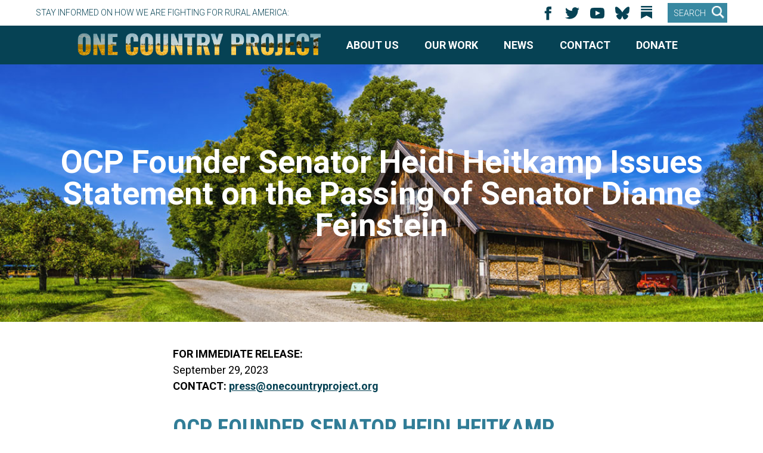

--- FILE ---
content_type: text/html; charset=utf-8
request_url: https://www.onecountryproject.com/2023/09/29/heidi-heitkamp-statement-passing-of-sen-feinstein/
body_size: 6214
content:
<!DOCTYPE html PUBLIC "-//W3C//DTD XHTML 1.0 Strict//EN"
     "http://www.w3.org/TR/xhtml1/DTD/xhtml1-strict.dtd">
<html xmlns="http://www.w3.org/1999/xhtml" xml:lang="en" lang="en">
<head>
<script async src="https://pagead2.googlesyndication.com/pagead/js/adsbygoogle.js?client=ca-pub-8642363368973971"
     crossorigin="anonymous"></script>
<meta http-equiv="Content-Type" content="text/html; charset=utf-8" />
<meta http-equiv="Content-Language" content="en-us" />
<meta http-equiv="Content-Style-Type" content="text/css" />


<meta property="fb:admins" content="512029729" />
<meta property="fb:admins" content="590481570" />
<meta property="fb:app_id" content="178436808880815" />





<meta name="title" content="OCP Founder Senator Heidi Heitkamp Issues Statement on the Passing of Senator Dianne Feinstein " />
<meta property="og:title" content="OCP Founder Senator Heidi Heitkamp Issues Statement on the Passing of Senator Dianne Feinstein " />
<meta name="description" content="FOR IMMEDIATE RELEASE: September 29, 2023 CONTACT: press@onecountryproject.org  OCP Founder Senator Heidi Heitkamp Issues Statement on the Passing of Senator Dianne ..." />
<meta property="og:description" content="FOR IMMEDIATE RELEASE: September 29, 2023 CONTACT: press@onecountryproject.org  OCP Founder Senator Heidi Heitkamp Issues Statement on the Passing of Senator Dianne ..." />
<meta property="og:url" content="http://www.onecountryproject.com/2023/09/29/heidi-heitkamp-statement-passing-of-sen-feinstein/" />


<title>OCP Founder Senator Heidi Heitkamp Issues Statement on the Passing of Senator Dianne Feinstein  | One Country Project</title>
<meta name="viewport" content="width=device-width, initial-scale=1.0, maximum-scale=2.0, user-scalable=yes" />
<style>
  /* Samsung Galaxy */
  @media screen and (device-width: 800px) { html { zoom: 81.21827%; } }
  /* Kindle Fire */
  @media screen and (device-width: 600px) { html { zoom: 60.91370%; } }
  /* iPad */
  @media screen and (device-width: 768px) { html { zoom: 76.96954%; } }
</style>
<link rel="preconnect" href="https://fonts.googleapis.com">
<link rel="preconnect" href="https://fonts.gstatic.com" crossorigin>
<link href="https://fonts.googleapis.com/css2?family=Roboto+Condensed:wght@700&family=Roboto:ital,wght@0,100;0,300;0,400;0,700;1,400;1,700&display=swap" rel="stylesheet">



  <link rel="apple-touch-icon" sizes="57x57" href="/media/images/favicon/apple-icon-57x57.png">
  <link rel="apple-touch-icon" sizes="60x60" href="/media/images/favicon/apple-icon-60x60.png">
  <link rel="apple-touch-icon" sizes="72x72" href="/media/images/favicon/apple-icon-72x72.png">
  <link rel="apple-touch-icon" sizes="76x76" href="/media/images/favicon/apple-icon-76x76.png">
  <link rel="apple-touch-icon" sizes="114x114" href="/media/images/favicon/apple-icon-114x114.png">
  <link rel="apple-touch-icon" sizes="120x120" href="/media/images/favicon/apple-icon-120x120.png">
  <link rel="apple-touch-icon" sizes="144x144" href="/media/images/favicon/apple-icon-144x144.png">
  <link rel="apple-touch-icon" sizes="152x152" href="/media/images/favicon/apple-icon-152x152.png">
  <link rel="apple-touch-icon" sizes="180x180" href="/media/images/favicon/apple-icon-180x180.png">
  <link rel="icon" type="image/png" sizes="192x192"  href="/media/images/favicon/android-icon-192x192.png">
  <link rel="icon" type="image/png" sizes="32x32" href="/media/images/favicon/favicon-32x32.png">
  <link rel="icon" type="image/png" sizes="96x96" href="/media/images/favicon/favicon-96x96.png">
  <link rel="icon" type="image/png" sizes="16x16" href="/media/images/favicon/favicon-16x16.png">
  <meta name="msapplication-TileColor" content="#ffffff">
  <meta name="msapplication-TileImage" content="/media/images/ms-icon-144x144.png">
  <meta name="theme-color" content="#ffffff">
<link rel="stylesheet" href="/media/css/core15.css" media="screen"/>
<link rel="stylesheet" href="/media/css/handheld11.css" media="handheld, only screen and (max-device-width:480px)"/>
<link rel="stylesheet" href="/media/css/print.css" type="text/css" media="print" />
<link rel="stylesheet" href="/media/css/venobox.min.css" type="text/css" media="screen" />
<link rel="alternate" type="application/rss+xml" title="One Country Project RSS 2.0" href="/feeds/latest/" />


<!-- Google tag (gtag.js) -->
<script async src="https://www.googletagmanager.com/gtag/js?id=G-V0HGLR22GH"></script>
<script>
  window.dataLayer = window.dataLayer || [];
  function gtag(){dataLayer.push(arguments);}
  gtag('js', new Date());

  gtag('config', 'G-V0HGLR22GH');
</script>

</head>
<body class="detail-press-releases">

<div id="fb-root"></div>
<script async defer crossorigin="anonymous" src="https://connect.facebook.net/en_US/sdk.js#xfbml=1&version=v17.0&appId=178436808880815&autoLogAppEvents=1" nonce="rhG8pIy2"></script>
<div class="mobile mobile-mini-nav"><a href="/">Home</a>&nbsp;|&nbsp;<a href="#mobile-nav">Menu</a>&nbsp;|&nbsp;<a href="/sign-up/">Sign Up</a>&nbsp;|&nbsp;<a href="/mobile-donate/">Donate</a></div>
<div class="print_header">One Country Project - http://www.onecountryproject.com</div>


  
<div class="super-header"><div id="wrapper"><div class="header-signup"><span>STAY INFORMED ON HOW WE ARE FIGHTING FOR RURAL AMERICA:</span><div class="sign_up">
	<link rel='preload' href='https://static.everyaction.com/ea-actiontag/at.js' as='script' crossorigin='anonymous'>
	 <link rel='preload' href='https://static.everyaction.com/ea-actiontag/at.min.css' as='style'>
	 <script type='text/javascript' src='https://static.everyaction.com/ea-actiontag/at.js' crossorigin='anonymous'></script>
    <section class="form reorder">
	  <div class="ngp-form"
	     data-form-url="https://secure.everyaction.com/v1/Forms/3GG8dDwULE6i7EPQc15wdw2"
	          data-fastaction-endpoint="https://fastaction.ngpvan.com"
	     data-inline-errors="true"
	     data-fastaction-nologin="true"
	     data-databag-endpoint="https://profile.ngpvan.com"
	     data-databag="everybody"
	     data-mobile-autofocus="false">
	</div></section></div></div><div class="header-social"><a href="/facebook/" title="Facebook"><svg xmlns="http://www.w3.org/2000/svg" width="30" height="30" viewBox="0 0 32 32"><path d="M9 8h-3v4h3v12h5v-12h3.642l.358-4h-4v-1.667c0-.955.192-1.333 1.115-1.333h2.885v-5h-3.808c-3.596 0-5.192 1.583-5.192 4.615v3.385z"/></svg></a>
<a href="/twitter/" title="Twitter"><svg xmlns="http://www.w3.org/2000/svg" width="32" height="32" viewBox="0 0 32 32"><path d="M24 4.557c-.883.392-1.832.656-2.828.775 1.017-.609 1.798-1.574 2.165-2.724-.951.564-2.005.974-3.127 1.195-.897-.957-2.178-1.555-3.594-1.555-3.179 0-5.515 2.966-4.797 6.045-4.091-.205-7.719-2.165-10.148-5.144-1.29 2.213-.669 5.108 1.523 6.574-.806-.026-1.566-.247-2.229-.616-.054 2.281 1.581 4.415 3.949 4.89-.693.188-1.452.232-2.224.084.626 1.956 2.444 3.379 4.6 3.419-2.07 1.623-4.678 2.348-7.29 2.04 2.179 1.397 4.768 2.212 7.548 2.212 9.142 0 14.307-7.721 13.995-14.646.962-.695 1.797-1.562 2.457-2.549z"/></svg></a>	<a href="/youtube/" title="YouTube"><svg xmlns="http://www.w3.org/2000/svg" width="32" height="32" viewBox="0 0 32 32"><path d="M19.615 3.184c-3.604-.246-11.631-.245-15.23 0-3.897.266-4.356 2.62-4.385 8.816.029 6.185.484 8.549 4.385 8.816 3.6.245 11.626.246 15.23 0 3.897-.266 4.356-2.62 4.385-8.816-.029-6.185-.484-8.549-4.385-8.816zm-10.615 12.816v-8l8 3.993-8 4.007z"/></svg></a>
	<a href="/bluesky/" title="Bluesky"><svg viewBox="0 0 32 32" xmlns="http://www.w3.org/2000/svg" id="Bluesky--Streamline-Simple-Icons" height="32" width="32"><desc>Bluesky</desc><title>Bluesky</title><path d="M12 10.8c-1.087 -2.114 -4.046 -6.053 -6.798 -7.995C2.566 0.944 1.561 1.266 0.902 1.565 0.139 1.908 0 3.08 0 3.768c0 0.69 0.378 5.65 0.624 6.479 0.815 2.736 3.713 3.66 6.383 3.364 0.136 -0.02 0.275 -0.039 0.415 -0.056 -0.138 0.022 -0.276 0.04 -0.415 0.056 -3.912 0.58 -7.387 2.005 -2.83 7.078 5.013 5.19 6.87 -1.113 7.823 -4.308 0.953 3.195 2.05 9.271 7.733 4.308 4.267 -4.308 1.172 -6.498 -2.74 -7.078a8.741 8.741 0 0 1 -0.415 -0.056c0.14 0.017 0.279 0.036 0.415 0.056 2.67 0.297 5.568 -0.628 6.383 -3.364 0.246 -0.828 0.624 -5.79 0.624 -6.478 0 -0.69 -0.139 -1.861 -0.902 -2.206 -0.659 -0.298 -1.664 -0.62 -4.3 1.24C16.046 4.748 13.087 8.687 12 10.8Z"></path></svg></a><a href="/substack/" title="Substack"><svg  xmlns="http://www.w3.org/2000/svg" class="bi bi-substack" viewBox="0 0 24 24" id="Substack--Streamline-Bootstrap" height="32" width="32"><desc>Substack</desc><path d="M15 3.604H1v1.891h14v-1.89ZM1 7.208V16l7 -3.926L15 16V7.208zM15 0H1v1.89h14z" stroke-width="1"></path></svg></a></div><div class="search"><span><a href="/search/">SEARCH</a></span><a href="/search/"><img src="/media/images/search.png"></a></div></div></div>
<div class="header"><div  id="wrapper"><a class="logo" href="/"><img src="/media/images/onecountryproject.png" alt="One Country Project" /></a>
 
<nav>
		  <ul id="top-menu">
		     
		              <li class="has-children">
		                <a href="/about/">About Us</a>
		                
		                  <ul class="second-level">
		                    <li><a href="/board-of-directors/">Board of Directors   
	 		                </a>

	 		                
								  </li>
		                  
		                  </ul>
		                
		              </li>
		              
		              <li class="has-children">
		                <a href="/our-work/">Our Work</a>
		                
		                  <ul class="second-level">
		                    <li><a href="/issues/">On the Issues   
	 		                &#x2192;</a>

	 		                
	 		                  <ul class="third-level">
	 		                    <li><a href="/rural-playbook/">Rural Playbook</a></li>
	 		                  
	 		                  </ul>
	 		                
								  </li>
		                  
		                    <li><a href="/category/research/">Research   
	 		                </a>

	 		                
								  </li>
		                  
		                    <li><a href="/podcasts/">Podcasts   
	 		                </a>

	 		                
								  </li>
		                  
		                    <li><a href="/events/">Events   
	 		                &#x2192;</a>

	 		                
	 		                  <ul class="third-level">
	 		                    <li><a href="/rural-progress-summit/">Rural Progress Summit</a></li>
	 		                  
	 		                  </ul>
	 		                
								  </li>
		                  
		                  </ul>
		                
		              </li>
		              
		              <li class="has-children">
		                <a href="/latest-news/">News</a>
		                
		                  <ul class="second-level">
		                    <li><a href="/category/press-releases/">Press Releases   
	 		                </a>

	 		                
								  </li>
		                  
		                    <li><a href="/category/news/">In the News   
	 		                </a>

	 		                
								  </li>
		                  
		                  </ul>
		                
		              </li>
		              
		              <li>
		                <a href="/contact/">Contact</a>
		                
		              </li>
		              
		              <li>
		                <a href="/donate/">Donate</a>
		                
		              </li>
		              
		  </ul>
        
    </nav>

</div></div>




<div class="interior_content_area">
	<div class="header_title"><h1>OCP Founder Senator Heidi Heitkamp Issues Statement on the Passing of Senator Dianne Feinstein </h1></div><div class="main_content">
  




  



<p><strong>FOR IMMEDIATE RELEASE:</strong><br />
September 29, 2023<br />
<strong>CONTACT:</strong> <a href="/cdn-cgi/l/email-protection#84f4f6e1f7f7c4ebeae1e7ebf1eaf0f6fdf4f6ebeee1e7f0aaebf6e3"><span class="__cf_email__" data-cfemail="5b2b293e28281b34353e38342e352f29222b2934313e382f7534293c">[email&#160;protected]</span></a>   </p>
<h2>OCP Founder Senator Heidi Heitkamp Issues Statement on the Passing of Senator Dianne Feinstein</h2>
<p><strong>WASHINGTON, D.C.</strong> – Today, One Country Project (OCP) founder Senator Heidi Heitkamp issued the following statement on the passing of Senator Dianne Feinstein (D-CA), the longest-serving female senator in U.S. history: </p>
<p>“When a politician and person of Dianne Feinstein’s magnitude passes away, the whole country feels the void of her loss. While there is much conjecture and political debate about the implications of this sad event, we must take today to honor and celebrate the life of this amazing woman. </p>
<p>“Senator Feinstein dedicated her life to serving the people of California and this country, and her impact can be felt in communities around the world. She was a trailblazer for women in politics, becoming the first female mayor of San Francisco and the first woman to be elected to the Senate from California. In the Senate, she continued to pave the way as the first woman to chair the Senate Intelligence and Rules Committee and to be the Ranking Member in the Senate Judiciary Committee. As she broke barriers, she uplifted other women, mentoring and extending friendship to those who followed in her footsteps. </p>
<p>“In an increasingly polarized Washington, Senator Feinstein understood the importance of bipartisanship, and was willing to reach across the aisle to make sure good governance got done. Her legislative accomplishments, spanning three decades in the Senate, include federal coordination for Amber Alerts, conservation of millions of acres of California desert that created the Death Valley and Joshua Tree National Parks, reauthorization of the Violence Against Women Act to protect women from domestic violence and sexual assault, and the creation of the Respect for Marriage Act that enshrined marriage equality into federal law. </p>
<p>“Today, we mourn her passing, express our condolences for her family, and honor her legacy as an incredible stateswoman, force for good, convener, and a dear friend. I will miss her dearly.” </p>
<p style="text-align: center;"><span data-contrast="none">###</span></p>

<p><strong>About One Country Project</strong><br />
Rural America holds an essential role in moving the United States forward and the One Country Project is dedicated to ensuring Rural America’s priorities and values are heard and reflected in policy at the federal level. To learn more, visit us at <a href="https://www.onecountryproject.com">www.onecountryproject.com</a> or on <a href="https://twitter.com/_OneCountry_">Twitter</a> or <a href="https://www.facebook.com/OneCountryProject">Facebook</a>. </p>


<div class="posted_on"><span>Posted on September 29, 2023</span>
     in 

        <a href="/category/press-releases/">Press Releases</a><span></span><span>.</span></div>

 




 </div>
</div>


	
		<div class="megafooter-signup"><div id="wrapper"><span>Get the latest news and updates from One Country Project:</span><div class="sign_up"><link rel='preload' href='https://static.everyaction.com/ea-actiontag/at.js' as='script' crossorigin='anonymous'>
 <link rel='preload' href='https://static.everyaction.com/ea-actiontag/at.min.css' as='style'>
 <script data-cfasync="false" src="/cdn-cgi/scripts/5c5dd728/cloudflare-static/email-decode.min.js"></script><script type='text/javascript' src='https://static.everyaction.com/ea-actiontag/at.js' crossorigin='anonymous'></script>
    <section class="form reorder">
	  <div class="ngp-form"
	     data-form-url="https://secure.everyaction.com/v1/Forms/3GG8dDwULE6i7EPQc15wdw2"
	          data-fastaction-endpoint="https://fastaction.ngpvan.com"
	     data-inline-errors="true"
	     data-fastaction-nologin="true"
	     data-databag-endpoint="https://profile.ngpvan.com"
	     data-databag="everybody"
	     data-mobile-autofocus="false">
	</div></section></div></div></div>		
				<div class="megafooter">
	<div id="wrapper"><div class="megafooter-left">
<div class="twitter_widget">	<div class="fb-page" data-href="https://www.facebook.com/OneCountryProject" data-show-posts="true"  data-width="400" data-height="700" data-small-header="false" data-adapt-container-width="true" data-hide-cover="false" data-show-facepile="true"><blockquote cite="https://www.facebook.com/OneCountryProject" class="fb-xfbml-parse-ignore"><a href="https://www.facebook.com/OneCountryProject">One Country Project</a></blockquote></div></div></div>
<div class="megafooter-right"><div class="footer-logo"><img src="/media/images/onecountryproject.png" alt="One Country Project" /></div><div class="footer-social">
<a href="/facebook/" title="Facebook"><svg xmlns="http://www.w3.org/2000/svg" width="30" height="30" viewBox="0 0 32 32"><path d="M9 8h-3v4h3v12h5v-12h3.642l.358-4h-4v-1.667c0-.955.192-1.333 1.115-1.333h2.885v-5h-3.808c-3.596 0-5.192 1.583-5.192 4.615v3.385z"/></svg></a>
<a href="/twitter/" title="Twitter"><svg xmlns="http://www.w3.org/2000/svg" width="32" height="32" viewBox="0 0 32 32"><path d="M24 4.557c-.883.392-1.832.656-2.828.775 1.017-.609 1.798-1.574 2.165-2.724-.951.564-2.005.974-3.127 1.195-.897-.957-2.178-1.555-3.594-1.555-3.179 0-5.515 2.966-4.797 6.045-4.091-.205-7.719-2.165-10.148-5.144-1.29 2.213-.669 5.108 1.523 6.574-.806-.026-1.566-.247-2.229-.616-.054 2.281 1.581 4.415 3.949 4.89-.693.188-1.452.232-2.224.084.626 1.956 2.444 3.379 4.6 3.419-2.07 1.623-4.678 2.348-7.29 2.04 2.179 1.397 4.768 2.212 7.548 2.212 9.142 0 14.307-7.721 13.995-14.646.962-.695 1.797-1.562 2.457-2.549z"/></svg></a>	<a href="/youtube/" title="YouTube"><svg xmlns="http://www.w3.org/2000/svg" width="32" height="32" viewBox="0 0 32 32"><path d="M19.615 3.184c-3.604-.246-11.631-.245-15.23 0-3.897.266-4.356 2.62-4.385 8.816.029 6.185.484 8.549 4.385 8.816 3.6.245 11.626.246 15.23 0 3.897-.266 4.356-2.62 4.385-8.816-.029-6.185-.484-8.549-4.385-8.816zm-10.615 12.816v-8l8 3.993-8 4.007z"/></svg></a>
	<a href="/bluesky/" title="Bluesky"><svg viewBox="0 0 32 32" xmlns="http://www.w3.org/2000/svg" id="Bluesky--Streamline-Simple-Icons" height="32" width="32"><desc>Bluesky</desc><title>Bluesky</title><path d="M12 10.8c-1.087 -2.114 -4.046 -6.053 -6.798 -7.995C2.566 0.944 1.561 1.266 0.902 1.565 0.139 1.908 0 3.08 0 3.768c0 0.69 0.378 5.65 0.624 6.479 0.815 2.736 3.713 3.66 6.383 3.364 0.136 -0.02 0.275 -0.039 0.415 -0.056 -0.138 0.022 -0.276 0.04 -0.415 0.056 -3.912 0.58 -7.387 2.005 -2.83 7.078 5.013 5.19 6.87 -1.113 7.823 -4.308 0.953 3.195 2.05 9.271 7.733 4.308 4.267 -4.308 1.172 -6.498 -2.74 -7.078a8.741 8.741 0 0 1 -0.415 -0.056c0.14 0.017 0.279 0.036 0.415 0.056 2.67 0.297 5.568 -0.628 6.383 -3.364 0.246 -0.828 0.624 -5.79 0.624 -6.478 0 -0.69 -0.139 -1.861 -0.902 -2.206 -0.659 -0.298 -1.664 -0.62 -4.3 1.24C16.046 4.748 13.087 8.687 12 10.8Z"></path></svg></a><a href="/substack/" title="Substack"><svg  xmlns="http://www.w3.org/2000/svg" class="bi bi-substack" viewBox="0 0 24 24" id="Substack--Streamline-Bootstrap" height="32" width="32"><desc>Substack</desc><path d="M15 3.604H1v1.891h14v-1.89ZM1 7.208V16l7 -3.926L15 16V7.208zM15 0H1v1.89h14z" stroke-width="1"></path></svg></a></div>
<div class="footer-donate"><p><a href="/donate/">The One Country Project is dedicated to reopening the dialogue with rural communities, rebuilding trust and respect, and advancing an opportunity agenda for rural Americans. Our mission is to ensure rural America’s priorities and values are heard, understood, well-represented and reflected in policy in Washington.</a></p>
<h2><a href="/donate/">Support Our Work</a></h2>
<div class="donate-buttons"><p class="actblueexpress">Click on an amount to get started and contribute to support One Country Project. If you’ve saved your payment information with ActBlue Express, your donation will go through immediately.</p><a href="https://secure.actblue.com/donate/stand-with-one-country-project?express_lane=true&amp;amount=5&amp;refcode=website&amp;refcode2=express-buttons" class="donate-button">$5</a>
<a href="https://secure.actblue.com/donate/stand-with-one-country-project?express_lane=true&amp;amount=25&amp;refcode=website&amp;refcode2=express-buttons" class="donate-button">$25</a>
<a href="https://secure.actblue.com/donate/stand-with-one-country-project?express_lane=true&amp;amount=50&amp;refcode=website&amp;refcode2=express-buttons" class="donate-button">$50</a>
<a href="https://secure.actblue.com/donate/stand-with-one-country-project?express_lane=true&amp;amount=100&amp;refcode=website&amp;refcode2=express-buttons" class="donate-button">$100</a>
<a href="https://secure.actblue.com/donate/stand-with-one-country-project?express_lane=true&amp;amount=250&amp;refcode=website&amp;refcode2=express-buttons" class="donate-button">$250</a>
<a href="https://secure.actblue.com/donate/stand-with-one-country-project?refcode=website" class="donate-button">OTHER</a>
</div></div></div></div></div>

<div id="mobile-nav" class="mobile-site-links mobile">
		  <ul id="footer-menu">
		     
		              <li class="has-children">
		                <a href="/about/">About Us </a>
		                
		                  <ul class="second-level">
		                    <li><a href="/board-of-directors/">Board of Directors   </a>

	 		                
								  </li>
		                  
		                  </ul>
		                
		              </li>
		              
		              <li class="has-children">
		                <a href="/our-work/">Our Work </a>
		                
		                  <ul class="second-level">
		                    <li><a href="/issues/">On the Issues   </a>

	 		                
	 		                  <ul class="third-level">
	 		                    <li><a href="/rural-playbook/">Rural Playbook</a></li>
	 		                  
	 		                  </ul>
	 		                
								  </li>
		                  
		                    <li><a href="/category/research/">Research   </a>

	 		                
								  </li>
		                  
		                    <li><a href="/podcasts/">Podcasts   </a>

	 		                
								  </li>
		                  
		                    <li><a href="/events/">Events   </a>

	 		                
	 		                  <ul class="third-level">
	 		                    <li><a href="/rural-progress-summit/">Rural Progress Summit</a></li>
	 		                  
	 		                  </ul>
	 		                
								  </li>
		                  
		                  </ul>
		                
		              </li>
		              
		              <li class="has-children">
		                <a href="/latest-news/">News </a>
		                
		                  <ul class="second-level">
		                    <li><a href="/category/press-releases/">Press Releases   </a>

	 		                
								  </li>
		                  
		                    <li><a href="/category/news/">In the News   </a>

	 		                
								  </li>
		                  
		                  </ul>
		                
		              </li>
		              
		              <li>
		                <a href="/contact/">Contact </a>
		                
		              </li>
		              
		              <li>
		                <a href="/donate/">Donate </a>
		                
		              </li>
		              
		  </ul>
</div>

<div class="footer"><div id="wrapper"><span>&copy; 2026 One Country Project</span><span><a href="/contact/">Contact Us</a> | <a href="/privacy/">Privacy Policy</a></span><span class="powered">Powered by <a href="https://www.mandatemedia.com">Mandate Media</a>.</span></div>
</div>


  <script src="/media/js/reorder-form-fields.js" type="text/javascript"></script>
<!-- jQuery -->
<script src="https://code.jquery.com/jquery-3.4.1.min.js"></script>
<!-- VenoBox JS -->
<script src="/media/js/venobox.min.js"></script>
<script type="text/javascript" src="/media/js/jquery.cycle2.min.js"></script>
<script type="text/javascript" src="/media/js/jquery.cycle2.swipe.min.js"></script>





<script type="text/javascript" src="/media/js/global.js"></script>
<script type="text/javascript" src="/media/js/fluidvids.min.js"></script>
<script defer src="https://static.cloudflareinsights.com/beacon.min.js/vcd15cbe7772f49c399c6a5babf22c1241717689176015" integrity="sha512-ZpsOmlRQV6y907TI0dKBHq9Md29nnaEIPlkf84rnaERnq6zvWvPUqr2ft8M1aS28oN72PdrCzSjY4U6VaAw1EQ==" data-cf-beacon='{"version":"2024.11.0","token":"90c6c837cc4544b48c8854f0a1e1211f","r":1,"server_timing":{"name":{"cfCacheStatus":true,"cfEdge":true,"cfExtPri":true,"cfL4":true,"cfOrigin":true,"cfSpeedBrain":true},"location_startswith":null}}' crossorigin="anonymous"></script>
</body>
</html>


--- FILE ---
content_type: text/html; charset=utf-8
request_url: https://www.google.com/recaptcha/api2/aframe
body_size: 267
content:
<!DOCTYPE HTML><html><head><meta http-equiv="content-type" content="text/html; charset=UTF-8"></head><body><script nonce="ZI9Ey-PQnhS6HcrfR1097Q">/** Anti-fraud and anti-abuse applications only. See google.com/recaptcha */ try{var clients={'sodar':'https://pagead2.googlesyndication.com/pagead/sodar?'};window.addEventListener("message",function(a){try{if(a.source===window.parent){var b=JSON.parse(a.data);var c=clients[b['id']];if(c){var d=document.createElement('img');d.src=c+b['params']+'&rc='+(localStorage.getItem("rc::a")?sessionStorage.getItem("rc::b"):"");window.document.body.appendChild(d);sessionStorage.setItem("rc::e",parseInt(sessionStorage.getItem("rc::e")||0)+1);localStorage.setItem("rc::h",'1769361958261');}}}catch(b){}});window.parent.postMessage("_grecaptcha_ready", "*");}catch(b){}</script></body></html>

--- FILE ---
content_type: text/css
request_url: https://www.onecountryproject.com/media/css/core15.css
body_size: -255
content:
@import url("screen15.css"); 
@import url("antiscreen.css") handheld; 
@import url("antiscreen.css") only screen and (max-device-width:480px);

--- FILE ---
content_type: text/css
request_url: https://www.onecountryproject.com/media/css/screen15.css
body_size: -347
content:
@import url("reset.css");
@import url("text1.css");
@import url("defaults.css");
@import url("custom15.css");

--- FILE ---
content_type: text/css
request_url: https://www.onecountryproject.com/media/css/text1.css
body_size: -94
content:
body {
	font-family: 'Roboto', sans-serif;
	font-size:18px;line-height:1.5em;
}
a:focus {
	outline:1px dotted invert
}
hr	{
border: 0 #dda827 solid;
border-top-width:1px;clear:both;height:0
}

h1{
	font-size:4vw;
}
h2{
		font-size:2.8vw;}

h3{
			font-size:2.4vw;
}
h4{
	font-size:1.9vw;
}
h5{
	font-size:17px
}
h6{font-size:15px; color:#3C70D6;
}
ol{
	list-style:decimal
}

ul{
	list-style:square
}
li{
	margin-left:30px
}
p,dl,hr,ol,ul,pre,address,fieldset{
	margin-bottom:1.8em;
	}
	ol li, ul li {margin-bottom:.6em;}

--- FILE ---
content_type: text/css
request_url: https://www.onecountryproject.com/media/css/defaults.css
body_size: 130
content:
a { text-decoration: none; color: #003399; font-weight:bold;}
a:hover { text-decoration: underline; }

ul.form { list-style-type: none; margin: 0; padding: 0; }
ul.form textarea { display: block; clear: both; }
ul.form label { 
    color:#555555;
    float:left;
    font-size:9pt;
    margin-right:10px;
    text-align:left; 
    line-height: 1.5;
    width:90px;
    margin-bottom:10px;
}
form label.error { font-weight: bold; }
ul.form li { margin-left: 0; padding-left: 0; clear: both; font-size: 80%; }
ul.form label { margin-left: 0; width: 90px; padding-top: 3px; font-weight: bold; }
ul.form .errorlist { list-style-type: none; color: rgb(255, 40, 40); padding: 0; margin: 0; }
ul.form .errorlist li { padding-bottom: 0px; font-size:125% !important; line-height:1; }

.red { color: rgb(255, 40, 40); }
.clear { clear: both; }
.float_left { float: left; }
.float_right { float: right; }
.text_right { text-align: right; }

a.sign_out { padding: 5px; background-color: #ddd; }
a.sign_out { color: rgb(53,58,69) !important; }
a.user_name { color: rgb(60,112,214) !important; }

ul.nav { list-style-type: none; padding: 0; margin: 0; }
ul.nav li { margin-top: 10px; }
ul.nav li a { padding: 5px; background-color: #ddd; color: rgb(53,58,69); }
ul.nav li.current a { background-color: rgb(237,71,20); color: #fff; }


.user_blurb { margin-top: 10px; }


blockquote {margin-left:30px;margin-right:30px;}
ul.slideshow li {list-style-type:none;}


--- FILE ---
content_type: text/css
request_url: https://www.onecountryproject.com/media/css/custom15.css
body_size: 5925
content:
body { margin:0;padding:0;background:#fff;
}
.mobile {display:none;}
.print_header {display:none;}
#wrapper {margin:0 auto;
	width:1020px;
}
a {color:#064254;}
a:hover {color:#4a91a7;}
.main_content a {text-decoration:underline;}
.header {background:#064254;padding:10px 0px;}
.super-header {background:white;padding:5px 0px;}
.super-header .header-social {height:30px;display:flex;align-items:center;}
.super-header .header-social a {margin:15px 5px 0px 5px;}
.super-header .search {display:flex;justify-content:space-between; min-width:100px;}
.super-header #wrapper {display:flex;justify-content:space-evenly;width:90%;align-items:center;}
 .megafooter-signup #wrapper {display:flex;justify-content:space-evenly;width:70%;align-items:center;}
.about-section, .megafooter {background:#064254;float:left;width:100%;padding:40px 0px;}
.megafooter-signup {background:#dda827;float:left;width:100%;padding:25px 0;}
.header-signup .sign_up {padding-left:10px;height:30px;overflow:hidden;}
.megafooter-signup .sign_up, .megafooter-signup span {width:50%;}

	.sign_up header.at-title, 	.sign_up legend.at-legend {display:none;}
		.ngpembed header.at-title, 	.ngpembed legend.at-legend {display:none;}
	.sign_up section.at-inner {background-color:transparent;}

.sign_up header.HeaderHtml {font-family: 'Roboto', sans-serif;font-size:24px;line-height:30px;font-weight:bold;text-shadow: 0px 0px 2px rgba(255, 255, 255, 1);}

 .sign_up header.HeaderHtml p {margin-bottom:1em;}
  .sign_up header.HeaderHtml p:last-child {margin-bottom:0em;}
.HeaderHtml, .FooterHtml, .MeterHtml {
    padding: 0 !important;
}
.at-row.EmailAddress {order:1;width:48%;}
.at-row.FirstName {order:2;width:38%;}

.at-row.PostalCode input[type=tel] {margin:0;width:80px;}
.at-fields .at-row>[class^="at-"] {min-width:100px;}
.sign_up .at-fields .at-row>[class^="at-"] {min-width:80px;margin:0;}
.sign_up .at-fields {display:flex;}
.sign_up .at-fields .at-row label.at-text.EmailAddress, .sign_up .at-fields .at-row label.at-text.PostalCode {display: flex;font-size:0px;
    flex-wrap: wrap-reverse;}
	 .at form {display:flex;}
	 fieldset.at-fieldset {padding:0 !important;width:80%;min-width:80% !important;}
	 .sign_up .at-form-submit {padding: 0rem !important;margin:0 0 0 3px;}
.sign_up .at-row.EmailAddress {order:1;width:70%;}
.sign_up .at-row.PostalCode {order:3;width:30px;margin:0 10px;}
.search, .header-signup  {display:flex;justify-content:space-between;align-items:center;}
.header-signup .ngp-form {width:400px;}
.header-signup .sign_up .at-row.EmailAddress input[type=email] {background:#dbeaee;border:1px solid #cdcdcd;
	-webkit-border-radius: 0px;
	-moz-border-radius: 0px;
	border-radius: 0px;height:30px;}
.header-signup .sign_up .at-row.PostalCode input[type=tel] {background:#dbeaee;border:1px solid #cdcdcd;height:30px;
	-webkit-border-radius: 0px;
	-moz-border-radius: 0px;
	border-radius: 0px;}
.header-signup .sign_up input.at-submit.btn-at.btn-at-primary  {background:#dda827;color:white;-webkit-border-radius: 1px;
	-moz-border-radius: 1px;margin:0;
	border-radius: 1px;padding:0px 10px;font-family: 'Roboto', sans-serif;font-weight:normal;font-size:15px;height:30px;}
	.megafooter-signup #wrapper span {color:white;}
.sign_up .ngp-form {height:40px;}
.sign_up  .at-row.EmailAddress input[type=email] {background:#fff;border:1px solid #cdcdcd;
		-webkit-border-radius: 0px;
		-moz-border-radius: 0px;
		border-radius: 0px;height:50px;}
.sign_up .at-row.PostalCode input[type=tel] {background:#fff;border:1px solid #cdcdcd;height:50px;
		-webkit-border-radius: 0px;
		-moz-border-radius: 0px;
		border-radius: 0px;}
 .sign_up input.at-submit.btn-at.btn-at-primary  {background:#3888a1;color:white;-webkit-border-radius: 1px;
		-moz-border-radius: 1px;margin:0;
		border-radius: 1px;padding:0px 10px;font-family: 'Roboto', sans-serif;font-weight:bold;font-size:18px;height:40px;}

		a.button  {background:#3888a1;color:white;-webkit-border-radius: 3px;
		-moz-border-radius: 3px;margin:0;
		border-radius: 3px;padding:10px 33px;font-family: 'Roboto', sans-serif;font-weight:bold;font-size:18px;height:40px;text-transform:uppercase;text-decoration:none;}

		.news-features .sign_up {float:left;width:94%;background:#064254;-webkit-border-radius: 10px;
-moz-border-radius: 10px;display:flex;justify-content:space-between;align-items:center;
border-radius: 10px;padding:20px 3%;color:white;}
		.news-features .sign_up p {font-size:16px;line-height:20px;width:70%;margin:0;text-align:left;}
		.news-features .sign_up a.button {background:#DDA827;}
		.news-features .sign_up a.button:hover {background:#3888a1;}
		a.button:hover {background:#dda827;}
.about-section	a.button {background:#dda827;}
.about-section a.button:hover {background:#3888a1;text-decoration:none;}
.header-signup .sign_up input.at-submit.btn-at.btn-at-primary:hover {background:#4a91a7;}
.sign_up input.at-submit.btn-at.btn-at-primary:hover {background:#064254;}
.sign_up input::placeholder {
color:#064254 !important;
  font-size: 1em;
}
.search {height:33px;line-height:1;background:#3888A1;;}
.gsc-search-box {background:#dda827;padding:20px;}
.search span, .header-signup span {color:#064254;font-weight:300;font-size:1.1vw;}
.search span a {color:#fff;font-weight:300;font-size:1.1vw;text-decoration:none;line-height:1;padding:0px 5px 0px 10px;}
.ngpembed input.at-submit.btn-at.btn-at-primary {background:#dda827;color:white;-webkit-border-radius: 6px;
-moz-border-radius: 6px;margin-bottom:0;
border-radius: 6px;padding:15px 30px;font-family: 'Roboto', sans-serif;font-weight:normal;font-size:20px;}
.sign_up .UpdateMyProfile span.text {color:white;}
.ngpembed .at-form-submit .at-submit {float:left;margin:0;}
.ngpembed label.at-text {margin:1em 0.625rem;text-transform:uppercase;;}

.at input[type="text"], .at input[type="password"], .at input[type="date"], .at input[type="datetime"], .at input[type="datetime-local"], .at input[type="month"], .at input[type="week"], .at input[type="email"], .at input[type="number"], .at input[type="search"], .at input[type="tel"], .at input[type="time"], .at input[type="url"], .at input[type="color"], .at textarea {
		margin: 0 !important;height:40px !important;}
		.header-signup .sign_up .at-row.PostalCode input[type=tel] {height:30px !important;}
.header-signup .sign_up .at-row.EmailAddress input[type=email] {height:30px !important;}

.footer {float:left;
    background-color: #042e3b;padding:15px 0;
   width:100%;color:white;font-size:15px;
}
.footer a {
    color: white;
    font-weight: bold;
}
.footer #wrapper, .megafooter #wrapper {display:flex;justify-content:space-evenly;}
.header #wrapper{display:flex;justify-content:space-between;align-items:center;}
.header a.logo {max-width:40%;line-height:.9;}
a.logo img, .main_content img {max-width:100%;}
.main_content iframe {margin:20px auto 30px;display:block;}

/*

nav a:hover {
background:#4A91A7;text-decoration:none;
}

nav ul ul {
	display: none;
	position: absolute;
	top:120px; background-color:#444;z-index:1200;width:200px;
}

nav ul li:hover > ul {
	display:inherit;
}

nav ul ul li {	margin: 0px;list-style-type:none;
	float:none;
	display:inline-block;width:100%;
	position: relative;margin:0;padding:0;
}
nav ul ul li a {color:white;font-size:13px;padding:5px 5%;width:90%;line-height:15px;margin:5px 0px;display:block;}
nav ul li ul li a:hover, nav ul li ul li a:visited:hover {background-color:#B7D77A;color:#222;font-size:13px;}
*/nav:after {
	content:"";
	display:table;
	clear:both;
}
nav {font-family: 'Roboto', sans-serif;font-size:18px;text-transform:uppercase;list-style-type:none;float:right;text-align:right;width:70%;}

nav ul {
    list-style: none;
    padding: 0;height:45px;
    margin: 0;display:flex;justify-content:space-evenly;
}
nav ul li {
    float: left;
    position: relative;
}
nav a {
    text-decoration: none;padding:0px;
    color: #fff;
    display: block;
    line-height: 45px;
    text-align: center;
}
nav a:hover {color:#fbb000;
text-decoration:none;
}
nav ul li ul {
    position: absolute;border:1px solid rgba(0,0,0,.3);
    left: 0;
    top: 45px;
    display: none;
}
nav ul li:hover>ul {
    display: block;
}
nav ul li ul li {
    float : none;min-width:200px;border-bottom:1px solid rgba(0,0,0,.3);
    background: rgba(6, 66, 84,1);margin:0;z-index:1200;
}
nav ul li ul li a {
    text-decoration: none;padding:2px 5px;
    color: #fff;font-size:14px;
    display: block;
    line-height: 35px;
    text-align: center;
}

ul li ul li ul {
    position: absolute;border:none;
    top: 10px;
    left: 200px;
    display: none;
}
nav ul li ul li ul li a {
    text-decoration: none;padding:2px 5px;
    color: #fff;font-size:13px;
    display: block;
    line-height: auto;
    text-align: center;
}

.about-section {color:white;text-align:center;font-weight:bold;font-size:120%;}
.infographic-slider {float:left;width:100%;}

.home-slider {float:left;background:url(/media/images/ocp.homeheader.jpg) 50% 70% no-repeat;background-size:100%;width:100%;height:56vh;display:flex;align-items:flex-end;justify-content:flex-end;}
.cycle-infographic a, .cycle-slideshow a {width:100%;}
.cycle-slideshow {width:630px;margin:0 30px 15px;}
.cycle-infographic, .cycle-slideshow {line-height:1;}
 .cycle-slideshow img {
    /*
    some of these styles will be set by the plugin (by default) but setting them here
    helps avoid flash-of-unstyled-content
    */
    position: absolute; top: 0; left: 0;
   max-width: 100%; padding: 0; display: block;
}
.cycle-infographic img {
    /*
    some of these styles will be set by the plugin (by default) but setting them here
    helps avoid flash-of-unstyled-content
    */
    position: absolute; top: 0; left: 0;max-width:100%;
   width: 100%; padding: 0; display: block;
}

/* in case script does not load */
.cycle-infographic img:first-child, .cycle-slideshow img:first-child {
    position: static; z-index: 100;
}
.home-slider #custom-pager{
    text-align: center; width: 100%; z-index: 500; position: relative; top:0px; overflow: hidden;z-index:1200;padding:20px 0px;
}

.home-slider .cycle-pager {
    text-align: center; width: 100%; z-index: 500; position: relative; top:2px; overflow: hidden;z-index:1200;font-size:70px;line-height:20px;padding:5px 0 0;
}
.cycle-infographic .cycle-pager {
    text-align: center; width: 100%; z-index: 500; position: relative; top:20px; overflow: hidden;z-index:1200;
}
.home-slider #custom-pager span {
    font-family: arial; font-size: 30px;margin:0px 5px;line-height:0px;
    display: inline-block; cursor: pointer;
}
.home-slider .arrows {display:flex;justify-content:space-between;width:90%;margin:0 auto;}
.home-slider .cycle-next {text-align:right;}
 .home-slider .cycle-prev, .home-slider .cycle-next {color:white;font-size:28px;font-weight:bold;}
 .home-slider a.cycle-prev:hover, .home-slider a.cycle-next:hover {text-decoration:none;color:#064254;}
#custom-pager span.cycle-pager-active{ color: #dda827;}
.cycle-infographic .cycle-pager span {
    font-family: arial; font-size: 70px; width: 20px; height: 20px;color:#dedede;
    display: inline-block; color: #ddd; cursor: pointer;
}
.cycle-pager span {color:white;}
.cycle-pager span.cycle-pager-active { color: #dda827;}
.cycle-pager > * { cursor: pointer;}

.interior_content_area {float:left;width:100%;}
.main_content {
	width:70%;max-width:700px;margin:0 auto;min-height:500px;
}
.main_content_wide {
	width:90%;max-width:1020px;margin:0 auto;min-height:500px;display:flex;
}
.main_content_wide > .main_content {margin:0;width:100%;max-width:1020px;}
.main_content h2, .main_content h3, .main_content h4 {margin:1em 0 .5em;clear:both;line-height:1em;}
.main_content h2 {
    font-size: 3vw;
    color: #317d97;
    text-transform: uppercase;
    font-family: 'Roboto Condensed', sans-serif;
	 border-bottom:5px solid #dda827;padding-bottom:5px;
 }
 .main_content h3 {
     font-size: 2vw;
     color: #317d97;
     text-transform: uppercase;
     font-family: 'Roboto Condensed', sans-serif;
 	 border-bottom:2px solid #dda827;padding-bottom:5px;
  }
  .main_content h4 {
      font-size: 1.6vw;
      color: #317d97;
      text-transform: uppercase;
      font-family: 'Roboto Condensed', sans-serif;
  	 border-bottom:1px solid #dda827;padding-bottom:5px;
   }
body.about .interior_content_area, body.issues .interior_content_area {background:#DBEAEE;}

body.board .interior_content_area {background:url(/media/images/agriculture-4431318_1920.jpg) 50% 50% no-repeat;background-size:cover;padding-bottom:100px;}
body.news .interior_content_area {background:url(/media/images/tractorfield.jpg) 50% 50% no-repeat;background-size:cover;padding-bottom:100px;}
.header_title {width:90%;text-align:center;height:60vh;background:url(/media/images/ocp.interiorheader1.jpg) 50% 90% no-repeat;background-size:cover;display:flex;align-items:center;justify-content:space-evenly;margin-bottom:40px;padding:0 5%;}
body.about .header_title {background:url(/media/images/about.jpg) 50% 50% no-repeat;background-size:cover;}
body.ourwork .header_title {background:url(/media/images/ourwork.jpg) 50% 60% no-repeat;background-size:cover;}
body.issues .header_title {background:url(/media/images/issues.jpg) 50% 50% no-repeat;background-size:cover;}
body.podcasts .header_title {background:url(/media/images/podcasts.jpg) 50% 50% no-repeat;background-size:cover;}
body.contact .header_title {background:url(/media/images/contact.jpg) 50% 50% no-repeat;background-size:cover;}
body.events .header_title {background:url(/media/images/events.jpg) 50% 50% no-repeat;background-size:cover;}
body.index-research .header_title {background:url(/media/images/research.jpg) 50% 50% no-repeat;background-size:cover;}
body.index-press-releases .header_title {background:url(/media/images/press-releases.jpg) 50% 50% no-repeat;background-size:cover;}
body.index-news .header_title {background:url(/media/images/news.jpg) 50% 50% no-repeat;background-size:cover;}
body.board .header_title {
    height: 20vh;
    background:none;
}

.header_title h1  {font-size:4.2vw;color:white;line-height:1em;margin-bottom:0;}
.twitter_widget {width:400px;height:700px;}
.megafooter-right {text-align:center;}
.footer-logo img {width:420px;margin:20px auto;}
.footer-social {text-align:center;padding:10px 0px;}
.super-header svg {fill:#064254;}
.footer-social svg {fill:#fbcb55;width:48px;height:48px;margin:5px;}

.footer-social a:hover svg, .super-header a:hover svg {fill:#3888a1}
.footer-donate {color:white;max-width:500px;}
.footer-donate p a {font-weight:normal;color:white;text-decoration:none;font-size:1.4vw;white-space:break-spaces;}
.footer-donate h2 a {font-weight:bold;color:white;text-decoration:none;font-size:2vw;}
.footer-donate h2 {margin:20px 0;}
p.actblueexpress {
    font-size: 1.1vw;
    color: #fff;font-style:italic;
}
a.donate-button {
    background: #3888a1;
    font-size: 1.3vw;
    color: #fff;
    width: 95px;
    -webkit-border-radius: 3px;
    -moz-border-radius: 3px;
    border-radius: 3px;
    padding: 8px;
    display: inline-block;
    margin: 10px;}
	 a.donate-button:hover {background:#fbcb55;color:#064254;text-decoration:none;}

.features {float:left;width:100%;text-align:center;padding:50px 0px;}
.features.Podcasts {width:65%;text-align:left;padding:0;}
.podcast-sidebar {padding:0 20px;}
.podcast-sidebar iframe {margin:0;}
.news-list.Podcasts .feature {min-height:220px;}
.news-list.Podcasts .feature .intro a {font-weight:normal;}
.news-list.Podcasts .feature .intro {font-size:16px;display:block;line-height:22px;margin-top:.5em}
.news-list.Podcasts .feature .title a {text-decoration:none;}
.news-list.Podcasts .feature .title {
    font-size: 26px;
    line-height: 30px;
 }
.news-list.Podcasts .feature .title  .posted_on {
     font-size: 16px;color:black;margin-bottom:.5em;
 }
img.showtile {height:200px;float:left;margin:0px 15px 0px 5px;}
body.index-podcasts .main_content {width:100%;max-width:1020px;display:flex;justify-content:space-between;padding-bottom:40px;}
.features.Podcasts #wrapper {
    width: 100%;
}
.features #wrapper {display:flex;justify-content:space-evenly;align-items:center;width:80%;}
.feature {max-width:270px;}
.feature div {display:block;}
.feature .type img {display:block;width:95px;height:95px;margin:10px auto;}
.feature .type {text-transform:uppercase;font-size:14px;letter-spacing:.06em;}
.feature .type a {font-weight:300;color:#231f20;}
.feature .type a:hover {text-decoration:none;}
.feature .title {font-size:16px;line-height:20px;margin:10px 0px;}
.feature .title a {color:black;}
.feature .readnow {margin-bottom:50px}
.news-story .readnow a , .feature .readnow a {color:#064254;font-size:14px;text-transform:uppercase;padding:5px 10px;text-decoration:none;}
.feature .title a:hover {border-bottom: 2px solid #dda827;text-decoration:none;}
.news-story .readnow a:hover, .feature .readnow a:hover {background:#dda827;text-decoration:none;color:white;}
.features h2 {font-size:2vw;color:#317d97;text-transform:uppercase;font-family: 'Roboto Condensed', sans-serif;margin:0 0 30px;}
.podcasts_feature {background:#2d7894 url(/media/images/podcastsbg2.jpg) 0% 0% no-repeat;background-size:cover;height:500px;float:left;width:100%;padding:50px 0px 0px;}
.podcasts_feature #wrapper {float:right;}
body.news .features #wrapper, body.news .news-features #wrapper {width:100%;}
body.news .features, body.news .news-features {background:rgba(0,0,0,.7);-webkit-border-radius: 10px;
-moz-border-radius: 10px;
border-radius: 10px;padding:3%;width:90%;margin:30px auto;}
body.news .news-features a.button {float:right;height:auto;}
body.news .releases .feature:first-child {background:#dda827;-webkit-border-radius: 10px;
-moz-border-radius: 10px;
border-radius: 10px;padding:20px;}
body.news .news-features h2  {font-size:2vw;color:white;text-transform:capitalize;font-family: 'Roboto', sans-serif;text-align:left;margin:10px 0;width:50%;float:left;border-bottom:none;}

.press-releases {float:left;width:100%;  display: flex;align-items:stretch;justify-content:space-between;}
body.news  .title a {text-decoration:none;display:block;}
body.news .title a:hover {text-decoration:underline;}
.statement  {background:#064254;-webkit-border-radius: 10px;	 -moz-border-radius: 10px;	 border-radius: 10px;padding:2%;width:40%;}
.statement#featured-news .title {font-size:24px;}
.statement#featured-news .title a {color:white;}
 .statement#featured-news .posted_on  {color:white;font-size:18px;}
 .recent {width:52%;}
.statement#featured-news img {max-width:100%;margin-bottom:10px;}
.recent .statement {text-align:left;line-height:1.1em;background:#f7f7f7;width:88%;padding:6%;}
.recent .statement:nth-of-type(2) {margin:10px 0;}
body.news .news-features .recent a.button {
    float: right;margin-top:10px; background:#DDA827;
    height: auto;
}
body.news .news-features .recent a.button:hover {background:#3888a1;}

body.news .news-features {
    float: left;
    text-align: center;}
	 .news-stories  {float:left;width:100%;margin:0;display:flex;justify-content:space-between;align-items:stretch;}
 .news-story {background:#efefef;-webkit-border-radius: 10px;	 -moz-border-radius: 10px;	 border-radius: 10px;padding:2%;max-width:28%;margin:10px 0}
 .news-story img {border:1px solid #cdcdcd;max-width:100%;}

.news-story .title {color:black;
    font-size: 16px;
    line-height: 20px;
    margin: 10px 0px;}

 .features.news-list .feature {max-width:700px;}
 .pagination {font-size:.9vw;text-align:center;padding:10px 0px;}
 .pagination .page-links a {text-decoration:none;font-size:1.1vw;padding:5px;}
 .news-list .feature, .flex-section .features   {background:#efefef;-webkit-border-radius: 10px;	 -moz-border-radius: 10px;	 border-radius: 10px;padding:2%;margin-bottom:15px;}

/* body.index-news .features.news-list .feature {max-width:260px;}*/
 .features.news-list #wrapper {
    display: block;}
		 .background-section  {background:#064254;-webkit-border-radius: 10px;	 -moz-border-radius: 10px;	 border-radius: 10px;padding:2% 4%;color:white;}
		 .background-section h2, .flex-section .features h2 {text-align:left;margin:.5em 0}
.background-section .features {padding:0;}
.background-section .features #wrapper, .flex-section .features #wrapper {width:100%;}
	 img.playbook {width:200px;float:right;margin:20px;}
	 .background-section .readnow a {background:#dda827;}
		 .flex-section { display: flex;
    justify-content: space-around;
    align-items: stretch;clear:both;margin-top:30px;}
	 .background-section .title a {color:white;text-decoration:none;}

/* body.index-news  .features.news-list #wrapper {
    display: flex;flex-wrap:wrap;
    justify-content: space-between;
    align-items: stretch;
    width: 100%;}
	 body.index-news .main_content {width:100%;max-width:1020px;}*/
	 .news-list .posted_on {display:block;}
.posted_on {
	color:#555555;
	font-size:.85em;
}
.entry_image, .entry_video {
	float:right;
	margin-left:10px;
	margin-bottom:10px;
	width:300px;
}
img.align-right {max-width:300px;float:right;margin:0px 0px 20px 20px;}
img.align-left {max-width:300px;float:left;margin:0px 20px 20px 0px;}

.entry_image img {max-width:300px;}

.caption {
	font-size:11px;
	color:black;
}
.pull_quote_wrapper {
	float:right;
	width:200px;
	margin-left:15px;
	margin-bottom:10px;
}
.pull_quote {	color:#999;font-size:18px;padding-left:20px;
	font-weight:bold;
}
.close {float:right;font-size:80px;height:50px;width:50px;}
.open {font-size:80px;height:50px;width:50px;}
div.right {float:right;margin:0px 0px 10px 10px;}
div.left {float:left;margin:0px 10px 10px 0px;}
div.right img, div.left img {border:1px solid black;}
div.right p.caption, div.left p.caption {font-size:90%;color:#555;display:block;}
.board-members {display:flex;flex-wrap:wrap;justify-content:center;}
.board-members a {padding:20px;margin:10px;text-align:center;background:#064254;max-width:250px;-webkit-border-radius: 10px;color:white;text-decoration:none;cursor:pointer;
-moz-border-radius: 10px;overflow:hidden;
border-radius: 10px;}
.board-members a img {display:block;width:190px;border:1px solid rgba(0,0,0,.5);margin-bottom:10px;}
.board-members a span.click {display:block;font-weight:300;font-size:13px;text-transform:uppercase;}
.board-members a:hover span.click {border-bottom:1px solid #fbb000; color:#fbb000;}
body.board .main_content {
    width: 80%;
    max-width: 1020px;
}
.popup-content {
    display: -webkit-box;
    display: -ms-flexbox;
    display: flex;
    gap: 0;
    -webkit-box-pack: justify;
    -ms-flex-pack: justify;
    justify-content: space-between;
	 align-items:stretch;
}

@media (max-width: 1024px) {
 .popup-content {
        -ms-flex-wrap:wrap;
        flex-wrap: wrap
    }
}

 .popup-content .headshot-wrapper {
    width: 20%;
    background: #388399;text-align:center;
} .popup-content .headshot-wrapper img {margin-bottom:10px;}
 .popup-content .headshot-wrapper  .twitter-link a {color:#fbb000;}
 .popup-content .headshot-wrapper  .twitter-link a {height:32px;display:block;}
  .popup-content .headshot-wrapper  .twitter-link svg {fill:#fbb000;vertical-align:middle;}
 .popup-content .headshot-wrapper .twitter-link a:hover {color:#fff;}
  .popup-content .headshot-wrapper  .twitter-link a:hover svg {fill:#fff;}
    .popup-content .bio-wrapper {
    width: 80%;
    padding: 2rem;font-size:1.2vw;line-height:1.3em;
}
 .popup-content .bio-wrapper p {margin-bottom:1em;}
.popup-content h3.bio-name  {font-size:3vw;margin-bottom:20px;}
/* code for modal */
.row > .column {
  padding: 0 8px;
}

.row:after {
  content: "";
  display: table;
  clear: both;
}

/* Create four equal columns that floats next to eachother */
.column {
  float: left;
  width: 25%;
}

/* The Modal (background) */
.modal {
  display: none;
  position: fixed;
  z-index: 1;
  padding-top: 100px;
  left: 0;
  top: 0;
  width: 100%;
  height: 100%;
  overflow: auto;
  background-color: black;
}

/* Modal Content */
.modal-content {
  position: relative;
  background-color: #fefefe;
  margin: auto;
  padding: 0;
  width: 90%;
  max-width: 1200px;
}

/* The Close Button */
.close {
  color: white;
  position: absolute;
  top: 10px;
  right: 25px;
  font-size: 35px;
  font-weight: bold;
}

.close:hover,
.close:focus {
  color: #999;
  text-decoration: none;
  cursor: pointer;
}

/* Hide the slides by default */
.mySlides {
  display: none;
}

/* Next & previous buttons */
.prev,
.next {
  cursor: pointer;
  position: absolute;
  top: 50%;
  width: auto;
  padding: 16px;
  margin-top: -50px;
  color: white;
  font-weight: bold;
  font-size: 20px;
  transition: 0.6s ease;
  border-radius: 0 3px 3px 0;
  user-select: none;
  -webkit-user-select: none;
}

/* Position the "next button" to the right */
.next {
  right: 0;
  border-radius: 3px 0 0 3px;
}
body.detail-news .main_content h1, h1.most-recent-article-title {font-size:2vw;line-height:1em;margin:1em 0;}

/* On hover, add a black background color with a little bit see-through */
.prev:hover,
.next:hover {
  background-color: rgba(0, 0, 0, 0.8);
}

/* Number text (1/3 etc) */
.numbertext {
  color: #f2f2f2;
  font-size: 12px;
  padding: 8px 12px;
  position: absolute;
  top: 0;
}

/* Caption text */
.caption-container {
  text-align: center;
  background-color: black;
  padding: 2px 16px;
  color: white;
}

img.demo {
  opacity: 0.6;
}

.active,
.demo:hover {
  opacity: 1;
}

img.hover-shadow {
  transition: 0.3s;
}

.hover-shadow:hover {
  box-shadow: 0 4px 8px 0 rgba(0, 0, 0, 0.2), 0 6px 20px 0 rgba(0, 0, 0, 0.19);
}
/* end code for modals site */
.facebook-box {background-color:white;width:292px;margin:10px 0px;}
.twitter-button {margin:20px 0px;}

.entry_video embed {
width:400px;}
ul.supporter_list {
	list-style-type:none;}
ul.supporter_list li {
	margin-left:0px;}
	ul.supporter_list li ul {
		list-style-type:none;}
		ul.supporter_list li ul li {
		margin-left:30px;}
#comment_container {margin-top:20px;border-top:2px solid #002E63;padding-top:10px;}
#comment_form_container {margin-top:20px;border-top:2px solid #002E63;padding-top:10px;}
#comment_list li { list-style-type:none;background-color:#DAE3EB;margin-left:0px;padding:10px;margin:10px 0px;}
.comment_details { color:#002E63;font-size:11px;padding-bottom:10px;}
.help_text {font-style:italic;margin-top:5px;}
input.formfield { margin:10px 20px 0px 0px;}
body.ourwork .main_content {	width:80%;max-width:1020px;}
body.issues .main_content {
	width:90%;max-width:1200px;margin:0 auto;min-height:500px;display:flex;flex-wrap:wrap;justify-content:center;}
body.issues .main_content a img {max-width:240px;margin:10px 30px;}


@media only screen and (max-height: 680px) {
.cycle-slideshow {width:630px;}
.cycle-slideshow img {width:90%;margin:0 auto;}
.home-slider {height:70vh;}
}

@media only screen and (max-height: 580px) {
.cycle-slideshow img {width:78%}
.home-slider {height:75vh;}
}



@media only screen and (max-width: 1450px) {
	.super-header #wrapper {
	    width: 92%;}
}
@media only screen and (max-width: 1200px) {
	.megafooter-signup #wrapper, .super-header #wrapper {
	    width: 98%;}
		.search span, .header-signup span {
		     font-size: 15px;}
			.header-signup {width:75%;}
}


 /* iPad [portrait + landscape] */
@media only screen and (min-device-width: 768px) and (max-device-width: 1024px) {
	ul.sub-nav {display:hidden;}
}

/* iPhone [portrait + landscape] */
@media only screen and (max-device-width: 480px) {
	ul.sub-nav {display:hidden;}
}


--- FILE ---
content_type: text/css
request_url: https://www.onecountryproject.com/media/css/handheld11.css
body_size: 1941
content:
/* hide this stuff */

nav, .donate, .sign-up, .header-signup
{display:none;}

/* change this stuff */
.footer #wrapper  {display:block;width:100%;} 
.megafooter-signup #wrapper {display:block;width:90%;text-align:center;}
.megafooter-signup .sign_up  {width:100%;margin:20px 0px 0px;}
.megafooter-signup span {width:100%;text-align:center;font-size:6vw;}
.sign_up .ngp-form {height:auto;min-height:40px;} 
fieldset.at-fieldset {
    padding: 0 !important;
    width: 100%;
    min-width: 100% !important;
}
body.index-podcasts .main_content {width:100%;max-width:100%;display:block;}
.features.Podcasts {width:90%;margin:0 auto;text-align:center;}
img.showtile {height:auto;float:none;width:100px;margin:10px auto;}


.at form {display:block;}
.sign_up .at-form-submit {
    margin: 20px auto;text-align:center;
}
.at-form-submit .at-submit {
width:300px;margin:10px auto;
    display: block;float:none !important;}
.megafooter #wrapper {width:100%;flex-wrap:wrap-reverse;}
.super-header #wrapper {width:100%;}
.super-header .search {width:33%;
    padding: 4px 10px 0px 10px;
}
.super-header .header-social {width:67%;}
.footer-logo img, .header a.logo {
    max-width: 100%;width:320px;margin:10px auto;
}
 .main_content img {max-width:100%;}
 
.search span a {
    font-size: 5vw;
 }
 .header_title {
     height: 18vh;margin-bottom:0;
  }
  .header_title h1 {
      font-size: 6vw;  }
		.twitter_widget {
		    width: 300px;margin:20px auto 0;
		}
		.twitter-timeline {width:100% !important;margin:0 auto;}
.footer-donate {max-width:100%;width:90%;padding:0px 5%;}
.footer-donate h2 a {   font-size: 6vw;	}
.footer-donate p a{   font-size: 4vw;	}
.footer-donate p.actblueexpress {   font-size: 3.25vw;line-height:1.75em;}
a.donate-button {font-size:4vw;}
.pagination {font-size:4vw;}
.pagination .page-links a {font-size:5vw;}

.content_area_wrapper {background-color:#d4caba;float:none;display:block;margin:0px;width:100%;
}
.main_content_wide {
    width: 90%;
    display: block}
	 .main_content_wide > .main_content {padding:0;}
div.sidebar, div.main_content {float:none;display:block;width:90%;padding:2% 5%;border:none;}
.centered {float:none;display:block;width:100%;padding:0;border:none;}
.footer span {float:none;display:block;padding:5px;text-align:center;}
.features h2 {font-size: 8vw;margin:0;}
.features #wrapper {flex-wrap:wrap;width:95%;margin-bottom:20px;}
.feature {width:48%;margin:1%;}
.news-list .feature {width:94%;padding:3%;margin:2% 1%;}
body.ourwork .main_content, body.index-news .main_content {
    width: 96%;padding:2%;
    max-width: 96%;
}
.features.news-list  {padding:0;}
.features.news-list #wrapper {
    display: block;width:100%;}
.feature .readnow {
    margin-bottom: 0px;}
	 body.news .interior_content_area {padding:0;}
	 .statement#featured-news .title {
	     font-size: 18px;	 }
/*body.index-news .features.news-list .feature {max-width:42%;}*/
.news-list .feature img {max-width:99%;}
 .news-story img, .statement#featured-news img {max-width:150px;float:left;margin-bottom:10px;}
body.news .news-features h2 {font-size:6vw;width:100%;margin:0 0 10px;}
.main_content h2 {font-size:6vw;}
.main_content h3 {font-size:5vw;}
.main_content h4 {font-size:4vw;}
body.news .news-features {width:90%;padding:5%;margin:10px 0;}
.press-releases, .news-stories { display: block;}

.news-features .news-stories a.button, body.news .news-features .recent a.button {display:block;}
#featured-news {margin-bottom:10px;}
.recent {width:100%;}
.statement {width:90%;padding:5%;}
.news-story {max-width:100%;}
	 body.board .main_content {
	     width: 100%;padding:0;}
	 .board-members a {padding:4% 2%;margin:2%;max-width:40%;font-size:14px;}
	 .board-members a img {max-width:90%;margin:0 auto 10px;}
	 
	 .popup-content {display:block;}
	 
.popup-content .headshot-wrapper {width:100%;text-align:center;padding:10px 0px;}
	 .headshot-wrapper img {max-width:100%;}
	 .popup-content .bio-wrapper {
	     width: 100%;
	     padding: 1rem;
font-size:4vw;line-height:1.5em;
	 }
	 .popup-content .bio {width:90%;margin:0 auto;}
	 .popup-content h3.bio-name {width:90%;margin:0 auto 15px;
    font-size: 8vw;
}
#wrapper {
width:100%;}
.megafooter_wrapper {background-color:#b4a287;width:100%;float:none;z-index:-1;position:relative;margin-top:-20px;border-top:2px solid #a02323;min-height:300px;}

.home-slider {
    float: left;
    background: url(/media/images/ocp.homeheader.jpg) 50% 0% no-repeat;
    background-size: cover;
    width: 100%;
    height: 40vh;min-height:200px;
 }
 .cycle-slideshow {
     width: 100%;
     margin: 0 0px 15px;
 }
 .about {width:90%;padding:20px 5%;}
 .about p {font-size:4vw;line-height:1.25em;}
 .podcasts {
     background: #2d7894 url(/media/images/podcastsbg.jpg) 0% 0% no-repeat;
     background-size: cover;
     height: 500px;
     float: left;
     width: 100%;
     padding: 50px 0px 0px;
 }
 .podcasts #wrapper {
     float: none;width:90%;margin:0 auto;
 }
 .podcasts #wrapper iframe {width:100%;max-width:100% !important;}
 .main_content iframe {width:100%;height:auto;}
.entry_image, .entry_video {
	float:none;margin:10px 0;
	width:100%;
}
.entry_image img {max-width:100%;}

.mobile {display:block;}
.mobile-mini-nav {font-size:11px;text-align:center;display:block;padding:10px 0px;background-color:#064254;width:100%;}
.mobile-mini-nav a {margin:10px 15px;text-transform:uppercase;color:white;}
.mobile-site-links {background-color:#042e3b;display:block;padding:0;clear:both;}

ul#footer-menu {
    list-style:none;
    margin: 0;
    padding: 20px 2%;
height:auto;width:96%;}

.mobile-site-links ul li {
    float:none;display:block;
    margin: 2px 0px;text-align:left;
    font-size: 15px;width:92%;
    text-transform: uppercase;
    padding:5px 4%;
color:white;border-bottom:1px solid rgba(255,255,255,.5);
}
.mobile-site-links ul li a {color:white;}
ul.second-level {padding:15px 0px 5px;margin:0;}
 ul.second-level li {font-size:13px;padding-left:30px;padding-top:0px;line-height:20px;border-bottom:none;}
ul.third-level {margin:0;padding:5px;}
 ul.third-level li {font-size:11px;padding-left:30px;padding-top:0px;line-height:15px;border-bottom:none;}

 ul li ul li ul {
     position: relative;border:none;
     top: 0px;
     left: 0px;
     display: block;
 }
div.left, div.right {float:none;margin:0px;display:block;width:300px;}
.news-features .sign_up {display:block;margin:20px 0px 0px;}
.news-features .sign_up p {width:100%;text-align:center;}
body.news .news-features .sign_up a.button {display:block;float:none;margin:20px 0 0;}

/* Portrait */
@media screen and (orientation:portrait) {
    /* Portrait styles */
    div.nav {
width:290px;padding:2px 5%;
font-size: 14px;text-align:center;
float:none;display:block;
z-index: 2000;
height: 10px;clear:left;
position:relative;
top:5px;
}
div.nav table {width:100%;}
div.nav table tr td {text-align:center;}
td.left {float:left;padding-right:20px;}
.nav a {color:black;}
td.right {float:right;padding-left:20px;}
a.activeSlide {color:#f1203d;}
.slider {width:320px;height:225px;display:block;margin:0;border-top:1px solid #acaaa5;border-bottom:1px solid #acaaa5;}
ul.slideshow {margin:0;width:320px;height:190px;overflow:hidden;border:0px solid white;}
ul.slideshow li {width:320px;border:0px solid white;height:190px;overflow:hidden;}
ul.slideshow li img {width:320px;height:190px;}

}
/* Landscape */
@media screen and (orientation:landscape) {
    /* Landscape styles */
    div.nav {
width:480;padding:2px 5%;
font-size: 14px;text-align:center;
float:none;display:block;
z-index: 2000;
height: 10px;clear:left;
position:relative;
top:5px;
}
div.nav table {width:100%;}
div.nav table tr td {text-align:center;}
td.left {float:left;padding-right:20px;}
.nav a {color:black;}
td.right {float:right;padding-left:20px;}
a.activeSlide {color:#f1203d;}
.slider {width:480px;height:315px;display:block;margin:0;border-top:1px solid #acaaa5;border-bottom:1px solid #acaaa5;}
ul.slideshow {margin:0;width:480px;height:285px;overflow:hidden;border:0px solid white;}
ul.slideshow li {width:480px;border:0px solid white;height:285px;overflow:hidden;}
ul.slideshow li img {width:480px;height:285px;}

}


--- FILE ---
content_type: application/javascript
request_url: https://www.onecountryproject.com/media/js/reorder-form-fields.js
body_size: 95
content:
var myPostRender = function(args) {
  (function ($) {

    // Collection of statements to move various fields around
    $('.form.reorder .at-row.LastName .LastName').prependTo('.form.reorder .at-row.FirstName.LastName'); // Make the Last Name field the first field in this row
    $('.form.reorder .at-row.PostalCode .PostalCode').appendTo('.form.reorder .at-row.PostalCode.City'); // Make the Postal Code field the last field in this row
    $('.form.reorder .at-row.DateOfBirth').addClass('Genders'); // Add the "Genders" class to the DateofBirth wrapper, and remove the "at-row-solo" class
    $('.form.reorder .at-row-solo.Genders .Genders').prependTo('.form.reorder .at-row.DateOfBirth.Genders'); // Move the Gender field to the beginning of this wrapper
    $('.form.reorder .at-row.DateOfBirth.Genders').insertAfter( $('.form.reorder .at-row.EmailAddress') ); // Move the Gender/DOB wrapper after the Email Address wrapper
    $('.form.reorder .at-row-solo.Genders').remove(); // Remove the old Genders wrapper
    
   
    // Adding placeholder attribute
    $('.form.reorder .at-text.PostalCode input').attr("placeholder","Zip Code");
    
    

  }(jQuery));
  return args;
};

var nvtag_callbacks = nvtag_callbacks || {};
nvtag_callbacks.postRender = nvtag_callbacks.postRender || [];
nvtag_callbacks.postRender.push(myPostRender);